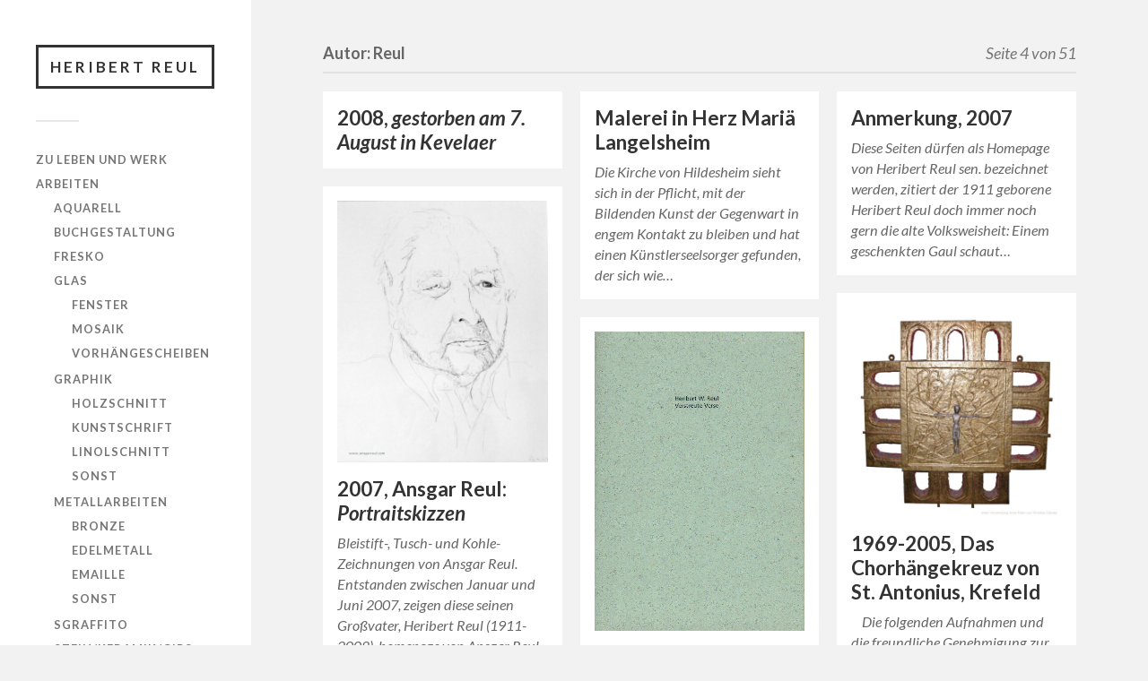

--- FILE ---
content_type: text/html; charset=UTF-8
request_url: http://www.heribert-reul.de/author/senior/page/4/
body_size: 56243
content:
<!DOCTYPE html>

<html class="no-js" lang="de">

	<head profile="http://gmpg.org/xfn/11">
		
		<meta http-equiv="Content-Type" content="text/html; charset=UTF-8" />
		<meta name="viewport" content="width=device-width, initial-scale=1.0, maximum-scale=1.0, user-scalable=no" >
		 
		<title>Reul &#8211; Seite 4 &#8211; Heribert Reul</title>
<meta name='robots' content='max-image-preview:large' />
<script>document.documentElement.className = document.documentElement.className.replace("no-js","js");</script>
<link rel="alternate" type="application/rss+xml" title="Heribert Reul &raquo; Feed" href="http://www.heribert-reul.de/feed/" />
<link rel="alternate" type="application/rss+xml" title="Heribert Reul &raquo; Kommentar-Feed" href="http://www.heribert-reul.de/comments/feed/" />
<link rel="alternate" type="application/rss+xml" title="Heribert Reul &raquo; Feed für Beiträge von Reul" href="http://www.heribert-reul.de/author/senior/feed/" />
<script type="text/javascript">
/* <![CDATA[ */
window._wpemojiSettings = {"baseUrl":"https:\/\/s.w.org\/images\/core\/emoji\/14.0.0\/72x72\/","ext":".png","svgUrl":"https:\/\/s.w.org\/images\/core\/emoji\/14.0.0\/svg\/","svgExt":".svg","source":{"concatemoji":"http:\/\/www.heribert-reul.de\/wp-includes\/js\/wp-emoji-release.min.js?ver=6.4.7"}};
/*! This file is auto-generated */
!function(i,n){var o,s,e;function c(e){try{var t={supportTests:e,timestamp:(new Date).valueOf()};sessionStorage.setItem(o,JSON.stringify(t))}catch(e){}}function p(e,t,n){e.clearRect(0,0,e.canvas.width,e.canvas.height),e.fillText(t,0,0);var t=new Uint32Array(e.getImageData(0,0,e.canvas.width,e.canvas.height).data),r=(e.clearRect(0,0,e.canvas.width,e.canvas.height),e.fillText(n,0,0),new Uint32Array(e.getImageData(0,0,e.canvas.width,e.canvas.height).data));return t.every(function(e,t){return e===r[t]})}function u(e,t,n){switch(t){case"flag":return n(e,"\ud83c\udff3\ufe0f\u200d\u26a7\ufe0f","\ud83c\udff3\ufe0f\u200b\u26a7\ufe0f")?!1:!n(e,"\ud83c\uddfa\ud83c\uddf3","\ud83c\uddfa\u200b\ud83c\uddf3")&&!n(e,"\ud83c\udff4\udb40\udc67\udb40\udc62\udb40\udc65\udb40\udc6e\udb40\udc67\udb40\udc7f","\ud83c\udff4\u200b\udb40\udc67\u200b\udb40\udc62\u200b\udb40\udc65\u200b\udb40\udc6e\u200b\udb40\udc67\u200b\udb40\udc7f");case"emoji":return!n(e,"\ud83e\udef1\ud83c\udffb\u200d\ud83e\udef2\ud83c\udfff","\ud83e\udef1\ud83c\udffb\u200b\ud83e\udef2\ud83c\udfff")}return!1}function f(e,t,n){var r="undefined"!=typeof WorkerGlobalScope&&self instanceof WorkerGlobalScope?new OffscreenCanvas(300,150):i.createElement("canvas"),a=r.getContext("2d",{willReadFrequently:!0}),o=(a.textBaseline="top",a.font="600 32px Arial",{});return e.forEach(function(e){o[e]=t(a,e,n)}),o}function t(e){var t=i.createElement("script");t.src=e,t.defer=!0,i.head.appendChild(t)}"undefined"!=typeof Promise&&(o="wpEmojiSettingsSupports",s=["flag","emoji"],n.supports={everything:!0,everythingExceptFlag:!0},e=new Promise(function(e){i.addEventListener("DOMContentLoaded",e,{once:!0})}),new Promise(function(t){var n=function(){try{var e=JSON.parse(sessionStorage.getItem(o));if("object"==typeof e&&"number"==typeof e.timestamp&&(new Date).valueOf()<e.timestamp+604800&&"object"==typeof e.supportTests)return e.supportTests}catch(e){}return null}();if(!n){if("undefined"!=typeof Worker&&"undefined"!=typeof OffscreenCanvas&&"undefined"!=typeof URL&&URL.createObjectURL&&"undefined"!=typeof Blob)try{var e="postMessage("+f.toString()+"("+[JSON.stringify(s),u.toString(),p.toString()].join(",")+"));",r=new Blob([e],{type:"text/javascript"}),a=new Worker(URL.createObjectURL(r),{name:"wpTestEmojiSupports"});return void(a.onmessage=function(e){c(n=e.data),a.terminate(),t(n)})}catch(e){}c(n=f(s,u,p))}t(n)}).then(function(e){for(var t in e)n.supports[t]=e[t],n.supports.everything=n.supports.everything&&n.supports[t],"flag"!==t&&(n.supports.everythingExceptFlag=n.supports.everythingExceptFlag&&n.supports[t]);n.supports.everythingExceptFlag=n.supports.everythingExceptFlag&&!n.supports.flag,n.DOMReady=!1,n.readyCallback=function(){n.DOMReady=!0}}).then(function(){return e}).then(function(){var e;n.supports.everything||(n.readyCallback(),(e=n.source||{}).concatemoji?t(e.concatemoji):e.wpemoji&&e.twemoji&&(t(e.twemoji),t(e.wpemoji)))}))}((window,document),window._wpemojiSettings);
/* ]]> */
</script>
<style id='wp-emoji-styles-inline-css' type='text/css'>

	img.wp-smiley, img.emoji {
		display: inline !important;
		border: none !important;
		box-shadow: none !important;
		height: 1em !important;
		width: 1em !important;
		margin: 0 0.07em !important;
		vertical-align: -0.1em !important;
		background: none !important;
		padding: 0 !important;
	}
</style>
<link rel='stylesheet' id='wp-block-library-css' href='http://www.heribert-reul.de/wp-includes/css/dist/block-library/style.min.css?ver=6.4.7' type='text/css' media='all' />
<style id='classic-theme-styles-inline-css' type='text/css'>
/*! This file is auto-generated */
.wp-block-button__link{color:#fff;background-color:#32373c;border-radius:9999px;box-shadow:none;text-decoration:none;padding:calc(.667em + 2px) calc(1.333em + 2px);font-size:1.125em}.wp-block-file__button{background:#32373c;color:#fff;text-decoration:none}
</style>
<style id='global-styles-inline-css' type='text/css'>
body{--wp--preset--color--black: #333;--wp--preset--color--cyan-bluish-gray: #abb8c3;--wp--preset--color--white: #fff;--wp--preset--color--pale-pink: #f78da7;--wp--preset--color--vivid-red: #cf2e2e;--wp--preset--color--luminous-vivid-orange: #ff6900;--wp--preset--color--luminous-vivid-amber: #fcb900;--wp--preset--color--light-green-cyan: #7bdcb5;--wp--preset--color--vivid-green-cyan: #00d084;--wp--preset--color--pale-cyan-blue: #8ed1fc;--wp--preset--color--vivid-cyan-blue: #0693e3;--wp--preset--color--vivid-purple: #9b51e0;--wp--preset--color--accent: #b1b168;--wp--preset--color--dark-gray: #444;--wp--preset--color--medium-gray: #666;--wp--preset--color--light-gray: #767676;--wp--preset--gradient--vivid-cyan-blue-to-vivid-purple: linear-gradient(135deg,rgba(6,147,227,1) 0%,rgb(155,81,224) 100%);--wp--preset--gradient--light-green-cyan-to-vivid-green-cyan: linear-gradient(135deg,rgb(122,220,180) 0%,rgb(0,208,130) 100%);--wp--preset--gradient--luminous-vivid-amber-to-luminous-vivid-orange: linear-gradient(135deg,rgba(252,185,0,1) 0%,rgba(255,105,0,1) 100%);--wp--preset--gradient--luminous-vivid-orange-to-vivid-red: linear-gradient(135deg,rgba(255,105,0,1) 0%,rgb(207,46,46) 100%);--wp--preset--gradient--very-light-gray-to-cyan-bluish-gray: linear-gradient(135deg,rgb(238,238,238) 0%,rgb(169,184,195) 100%);--wp--preset--gradient--cool-to-warm-spectrum: linear-gradient(135deg,rgb(74,234,220) 0%,rgb(151,120,209) 20%,rgb(207,42,186) 40%,rgb(238,44,130) 60%,rgb(251,105,98) 80%,rgb(254,248,76) 100%);--wp--preset--gradient--blush-light-purple: linear-gradient(135deg,rgb(255,206,236) 0%,rgb(152,150,240) 100%);--wp--preset--gradient--blush-bordeaux: linear-gradient(135deg,rgb(254,205,165) 0%,rgb(254,45,45) 50%,rgb(107,0,62) 100%);--wp--preset--gradient--luminous-dusk: linear-gradient(135deg,rgb(255,203,112) 0%,rgb(199,81,192) 50%,rgb(65,88,208) 100%);--wp--preset--gradient--pale-ocean: linear-gradient(135deg,rgb(255,245,203) 0%,rgb(182,227,212) 50%,rgb(51,167,181) 100%);--wp--preset--gradient--electric-grass: linear-gradient(135deg,rgb(202,248,128) 0%,rgb(113,206,126) 100%);--wp--preset--gradient--midnight: linear-gradient(135deg,rgb(2,3,129) 0%,rgb(40,116,252) 100%);--wp--preset--font-size--small: 16px;--wp--preset--font-size--medium: 20px;--wp--preset--font-size--large: 24px;--wp--preset--font-size--x-large: 42px;--wp--preset--font-size--normal: 18px;--wp--preset--font-size--larger: 27px;--wp--preset--spacing--20: 0.44rem;--wp--preset--spacing--30: 0.67rem;--wp--preset--spacing--40: 1rem;--wp--preset--spacing--50: 1.5rem;--wp--preset--spacing--60: 2.25rem;--wp--preset--spacing--70: 3.38rem;--wp--preset--spacing--80: 5.06rem;--wp--preset--shadow--natural: 6px 6px 9px rgba(0, 0, 0, 0.2);--wp--preset--shadow--deep: 12px 12px 50px rgba(0, 0, 0, 0.4);--wp--preset--shadow--sharp: 6px 6px 0px rgba(0, 0, 0, 0.2);--wp--preset--shadow--outlined: 6px 6px 0px -3px rgba(255, 255, 255, 1), 6px 6px rgba(0, 0, 0, 1);--wp--preset--shadow--crisp: 6px 6px 0px rgba(0, 0, 0, 1);}:where(.is-layout-flex){gap: 0.5em;}:where(.is-layout-grid){gap: 0.5em;}body .is-layout-flow > .alignleft{float: left;margin-inline-start: 0;margin-inline-end: 2em;}body .is-layout-flow > .alignright{float: right;margin-inline-start: 2em;margin-inline-end: 0;}body .is-layout-flow > .aligncenter{margin-left: auto !important;margin-right: auto !important;}body .is-layout-constrained > .alignleft{float: left;margin-inline-start: 0;margin-inline-end: 2em;}body .is-layout-constrained > .alignright{float: right;margin-inline-start: 2em;margin-inline-end: 0;}body .is-layout-constrained > .aligncenter{margin-left: auto !important;margin-right: auto !important;}body .is-layout-constrained > :where(:not(.alignleft):not(.alignright):not(.alignfull)){max-width: var(--wp--style--global--content-size);margin-left: auto !important;margin-right: auto !important;}body .is-layout-constrained > .alignwide{max-width: var(--wp--style--global--wide-size);}body .is-layout-flex{display: flex;}body .is-layout-flex{flex-wrap: wrap;align-items: center;}body .is-layout-flex > *{margin: 0;}body .is-layout-grid{display: grid;}body .is-layout-grid > *{margin: 0;}:where(.wp-block-columns.is-layout-flex){gap: 2em;}:where(.wp-block-columns.is-layout-grid){gap: 2em;}:where(.wp-block-post-template.is-layout-flex){gap: 1.25em;}:where(.wp-block-post-template.is-layout-grid){gap: 1.25em;}.has-black-color{color: var(--wp--preset--color--black) !important;}.has-cyan-bluish-gray-color{color: var(--wp--preset--color--cyan-bluish-gray) !important;}.has-white-color{color: var(--wp--preset--color--white) !important;}.has-pale-pink-color{color: var(--wp--preset--color--pale-pink) !important;}.has-vivid-red-color{color: var(--wp--preset--color--vivid-red) !important;}.has-luminous-vivid-orange-color{color: var(--wp--preset--color--luminous-vivid-orange) !important;}.has-luminous-vivid-amber-color{color: var(--wp--preset--color--luminous-vivid-amber) !important;}.has-light-green-cyan-color{color: var(--wp--preset--color--light-green-cyan) !important;}.has-vivid-green-cyan-color{color: var(--wp--preset--color--vivid-green-cyan) !important;}.has-pale-cyan-blue-color{color: var(--wp--preset--color--pale-cyan-blue) !important;}.has-vivid-cyan-blue-color{color: var(--wp--preset--color--vivid-cyan-blue) !important;}.has-vivid-purple-color{color: var(--wp--preset--color--vivid-purple) !important;}.has-black-background-color{background-color: var(--wp--preset--color--black) !important;}.has-cyan-bluish-gray-background-color{background-color: var(--wp--preset--color--cyan-bluish-gray) !important;}.has-white-background-color{background-color: var(--wp--preset--color--white) !important;}.has-pale-pink-background-color{background-color: var(--wp--preset--color--pale-pink) !important;}.has-vivid-red-background-color{background-color: var(--wp--preset--color--vivid-red) !important;}.has-luminous-vivid-orange-background-color{background-color: var(--wp--preset--color--luminous-vivid-orange) !important;}.has-luminous-vivid-amber-background-color{background-color: var(--wp--preset--color--luminous-vivid-amber) !important;}.has-light-green-cyan-background-color{background-color: var(--wp--preset--color--light-green-cyan) !important;}.has-vivid-green-cyan-background-color{background-color: var(--wp--preset--color--vivid-green-cyan) !important;}.has-pale-cyan-blue-background-color{background-color: var(--wp--preset--color--pale-cyan-blue) !important;}.has-vivid-cyan-blue-background-color{background-color: var(--wp--preset--color--vivid-cyan-blue) !important;}.has-vivid-purple-background-color{background-color: var(--wp--preset--color--vivid-purple) !important;}.has-black-border-color{border-color: var(--wp--preset--color--black) !important;}.has-cyan-bluish-gray-border-color{border-color: var(--wp--preset--color--cyan-bluish-gray) !important;}.has-white-border-color{border-color: var(--wp--preset--color--white) !important;}.has-pale-pink-border-color{border-color: var(--wp--preset--color--pale-pink) !important;}.has-vivid-red-border-color{border-color: var(--wp--preset--color--vivid-red) !important;}.has-luminous-vivid-orange-border-color{border-color: var(--wp--preset--color--luminous-vivid-orange) !important;}.has-luminous-vivid-amber-border-color{border-color: var(--wp--preset--color--luminous-vivid-amber) !important;}.has-light-green-cyan-border-color{border-color: var(--wp--preset--color--light-green-cyan) !important;}.has-vivid-green-cyan-border-color{border-color: var(--wp--preset--color--vivid-green-cyan) !important;}.has-pale-cyan-blue-border-color{border-color: var(--wp--preset--color--pale-cyan-blue) !important;}.has-vivid-cyan-blue-border-color{border-color: var(--wp--preset--color--vivid-cyan-blue) !important;}.has-vivid-purple-border-color{border-color: var(--wp--preset--color--vivid-purple) !important;}.has-vivid-cyan-blue-to-vivid-purple-gradient-background{background: var(--wp--preset--gradient--vivid-cyan-blue-to-vivid-purple) !important;}.has-light-green-cyan-to-vivid-green-cyan-gradient-background{background: var(--wp--preset--gradient--light-green-cyan-to-vivid-green-cyan) !important;}.has-luminous-vivid-amber-to-luminous-vivid-orange-gradient-background{background: var(--wp--preset--gradient--luminous-vivid-amber-to-luminous-vivid-orange) !important;}.has-luminous-vivid-orange-to-vivid-red-gradient-background{background: var(--wp--preset--gradient--luminous-vivid-orange-to-vivid-red) !important;}.has-very-light-gray-to-cyan-bluish-gray-gradient-background{background: var(--wp--preset--gradient--very-light-gray-to-cyan-bluish-gray) !important;}.has-cool-to-warm-spectrum-gradient-background{background: var(--wp--preset--gradient--cool-to-warm-spectrum) !important;}.has-blush-light-purple-gradient-background{background: var(--wp--preset--gradient--blush-light-purple) !important;}.has-blush-bordeaux-gradient-background{background: var(--wp--preset--gradient--blush-bordeaux) !important;}.has-luminous-dusk-gradient-background{background: var(--wp--preset--gradient--luminous-dusk) !important;}.has-pale-ocean-gradient-background{background: var(--wp--preset--gradient--pale-ocean) !important;}.has-electric-grass-gradient-background{background: var(--wp--preset--gradient--electric-grass) !important;}.has-midnight-gradient-background{background: var(--wp--preset--gradient--midnight) !important;}.has-small-font-size{font-size: var(--wp--preset--font-size--small) !important;}.has-medium-font-size{font-size: var(--wp--preset--font-size--medium) !important;}.has-large-font-size{font-size: var(--wp--preset--font-size--large) !important;}.has-x-large-font-size{font-size: var(--wp--preset--font-size--x-large) !important;}
.wp-block-navigation a:where(:not(.wp-element-button)){color: inherit;}
:where(.wp-block-post-template.is-layout-flex){gap: 1.25em;}:where(.wp-block-post-template.is-layout-grid){gap: 1.25em;}
:where(.wp-block-columns.is-layout-flex){gap: 2em;}:where(.wp-block-columns.is-layout-grid){gap: 2em;}
.wp-block-pullquote{font-size: 1.5em;line-height: 1.6;}
</style>
<link rel='stylesheet' id='colorbox-css' href='http://www.heribert-reul.de/wp-content/plugins/boxers-and-swipers/colorbox/colorbox.css?ver=1.4.37' type='text/css' media='all' />
<link rel='stylesheet' id='fukasawa_googleFonts-css' href='//fonts.googleapis.com/css?family=Lato%3A400%2C400italic%2C700%2C700italic&#038;ver=6.4.7' type='text/css' media='all' />
<link rel='stylesheet' id='fukasawa_genericons-css' href='http://www.heribert-reul.de/wp-content/themes/fukasawa-child/assets/fonts/genericons/genericons.css?ver=6.4.7' type='text/css' media='all' />
<link rel='stylesheet' id='fukasawa_style-css' href='http://www.heribert-reul.de/wp-content/themes/fukasawa-child/style.css' type='text/css' media='all' />
<script type="text/javascript" src="http://www.heribert-reul.de/wp-includes/js/jquery/jquery.min.js?ver=3.7.1" id="jquery-core-js"></script>
<script type="text/javascript" src="http://www.heribert-reul.de/wp-includes/js/jquery/jquery-migrate.min.js?ver=3.4.1" id="jquery-migrate-js"></script>
<script type="text/javascript" src="http://www.heribert-reul.de/wp-content/plugins/boxers-and-swipers/colorbox/jquery.colorbox-min.js?ver=1.4.37" id="colorbox-js"></script>
<script type="text/javascript" id="colorbox-jquery-js-extra">
/* <![CDATA[ */
var colorbox_settings = {"rel":"boxersandswipers","transition":"elastic","speed":"350","title":"...","scalePhotos":"true","scrolling":"true","opacity":"0.85","open":null,"returnFocus":"true","trapFocus":"true","fastIframe":"true","preloading":"true","overlayClose":"true","escKey":"true","arrowKey":"true","loop":"true","fadeOut":"300","closeButton":"true","current":"image {current} of {total}","previous":"previous","next":"next","close":"close","width":null,"height":null,"innerWidth":null,"innerHeight":null,"initialWidth":"300","initialHeight":"100","maxWidth":"98%","maxHeight":"98%","slideshow":"true","slideshowSpeed":"5200","slideshowAuto":null,"slideshowStart":"start slideshow","slideshowStop":"stop slideshow","fixed":null,"top":null,"bottom":null,"left":null,"right":null,"reposition":"true","retinaImage":null,"infinitescroll":""};
/* ]]> */
</script>
<script type="text/javascript" src="http://www.heribert-reul.de/wp-content/plugins/boxers-and-swipers/js/jquery.boxersandswipers.colorbox.js?ver=1.00" id="colorbox-jquery-js"></script>
<script type="text/javascript" src="http://www.heribert-reul.de/wp-content/themes/fukasawa-child/assets/js/flexslider.js?ver=1" id="fukasawa_flexslider-js"></script>
<link rel="https://api.w.org/" href="http://www.heribert-reul.de/wp-json/" /><link rel="alternate" type="application/json" href="http://www.heribert-reul.de/wp-json/wp/v2/users/1" /><link rel="EditURI" type="application/rsd+xml" title="RSD" href="http://www.heribert-reul.de/xmlrpc.php?rsd" />
<meta name="generator" content="WordPress 6.4.7" />
<!-- Customizer CSS --><style type="text/css">body a { color:#b1b168; }.main-menu .current-menu-item:before { color:#b1b168; }.main-menu .current_page_item:before { color:#b1b168; }.widget-content .textwidget a:hover { color:#b1b168; }.widget_fukasawa_recent_posts a:hover .title { color:#b1b168; }.widget_fukasawa_recent_comments a:hover .title { color:#b1b168; }.widget_archive li a:hover { color:#b1b168; }.widget_categories li a:hover { color:#b1b168; }.widget_meta li a:hover { color:#b1b168; }.widget_nav_menu li a:hover { color:#b1b168; }.widget_rss .widget-content ul a.rsswidget:hover { color:#b1b168; }#wp-calendar thead { color:#b1b168; }.widget_tag_cloud a:hover { background:#b1b168; }.search-button:hover .genericon { color:#b1b168; }.flex-direction-nav a:hover { background-color:#b1b168; }a.post-quote:hover { background:#b1b168; }.posts .post-title a:hover { color:#b1b168; }.post-content blockquote:before { color:#b1b168; }.post-content fieldset legend { background:#b1b168; }.post-content input[type="submit"]:hover { background:#b1b168; }.post-content input[type="button"]:hover { background:#b1b168; }.post-content input[type="reset"]:hover { background:#b1b168; }.post-content .has-accent-color { color:#b1b168; }.post-content .has-accent-background-color { background-color:#b1b168; }.page-links a:hover { background:#b1b168; }.comments .pingbacks li a:hover { color:#b1b168; }.comment-header h4 a:hover { color:#b1b168; }.bypostauthor.commet .comment-header:before { background:#b1b168; }.form-submit #submit:hover { background-color:#b1b168; }.nav-toggle.active { background-color:#b1b168; }.mobile-menu .current-menu-item:before { color:#b1b168; }.mobile-menu .current_page_item:before { color:#b1b168; }body#tinymce.wp-editor a { color:#b1b168; }body#tinymce.wp-editor a:hover { color:#b1b168; }body#tinymce.wp-editor fieldset legend { background:#b1b168; }body#tinymce.wp-editor blockquote:before { color:#b1b168; }</style><!--/Customizer CSS--><link rel="icon" href="http://www.heribert-reul.de/wp-content/uploads/2021/11/cropped-Logo_HR-32x32.png" sizes="32x32" />
<link rel="icon" href="http://www.heribert-reul.de/wp-content/uploads/2021/11/cropped-Logo_HR-192x192.png" sizes="192x192" />
<link rel="apple-touch-icon" href="http://www.heribert-reul.de/wp-content/uploads/2021/11/cropped-Logo_HR-180x180.png" />
<meta name="msapplication-TileImage" content="http://www.heribert-reul.de/wp-content/uploads/2021/11/cropped-Logo_HR-270x270.png" />
		<style type="text/css" id="wp-custom-css">
			.post-inner {
    padding-top: 6%;
}
.post-meta-bottom .post-date {
    display: none;
}		</style>
			
	</head>
	
	<body class="archive paged author author-senior author-1 paged-4 author-paged-4 wp-is-not-mobile">

		
		<a class="skip-link button" href="#site-content">Zum Inhalt springen</a>
	
		<div class="mobile-navigation">
	
			<ul class="mobile-menu">
						
				<li id="menu-item-3250" class="menu-item menu-item-type-custom menu-item-object-custom menu-item-3250"><a href="http://www.heribert-reul.de/category/zu-leben-und-werk/page/1/">Zu Leben und Werk</a></li>
<li id="menu-item-585" class="menu-item menu-item-type-taxonomy menu-item-object-category menu-item-has-children menu-item-585"><a href="http://www.heribert-reul.de/category/arbeiten/">Arbeiten</a>
<ul class="sub-menu">
	<li id="menu-item-587" class="menu-item menu-item-type-taxonomy menu-item-object-category menu-item-587"><a href="http://www.heribert-reul.de/category/arbeiten/aquarell/">Aquarell</a></li>
	<li id="menu-item-588" class="menu-item menu-item-type-taxonomy menu-item-object-category menu-item-588"><a href="http://www.heribert-reul.de/category/arbeiten/buchgestaltung/">Buchgestaltung</a></li>
	<li id="menu-item-590" class="menu-item menu-item-type-taxonomy menu-item-object-category menu-item-590"><a href="http://www.heribert-reul.de/category/arbeiten/fresko/">Fresko</a></li>
	<li id="menu-item-591" class="menu-item menu-item-type-taxonomy menu-item-object-category menu-item-has-children menu-item-591"><a href="http://www.heribert-reul.de/category/arbeiten/glas/">Glas</a>
	<ul class="sub-menu">
		<li id="menu-item-592" class="menu-item menu-item-type-taxonomy menu-item-object-category menu-item-592"><a href="http://www.heribert-reul.de/category/arbeiten/glas/fenster/">Fenster</a></li>
		<li id="menu-item-593" class="menu-item menu-item-type-taxonomy menu-item-object-category menu-item-593"><a href="http://www.heribert-reul.de/category/arbeiten/glas/mosaik/">Mosaik</a></li>
		<li id="menu-item-711" class="menu-item menu-item-type-taxonomy menu-item-object-category menu-item-711"><a href="http://www.heribert-reul.de/category/arbeiten/glas/vorhaengescheiben/">Vorhängescheiben</a></li>
	</ul>
</li>
	<li id="menu-item-594" class="menu-item menu-item-type-taxonomy menu-item-object-category menu-item-has-children menu-item-594"><a href="http://www.heribert-reul.de/category/arbeiten/graphik/">Graphik</a>
	<ul class="sub-menu">
		<li id="menu-item-595" class="menu-item menu-item-type-taxonomy menu-item-object-category menu-item-595"><a href="http://www.heribert-reul.de/category/arbeiten/graphik/holzschnitt/">Holzschnitt</a></li>
		<li id="menu-item-596" class="menu-item menu-item-type-taxonomy menu-item-object-category menu-item-596"><a href="http://www.heribert-reul.de/category/arbeiten/graphik/kunstschrift/">Kunstschrift</a></li>
		<li id="menu-item-710" class="menu-item menu-item-type-taxonomy menu-item-object-category menu-item-710"><a href="http://www.heribert-reul.de/category/arbeiten/graphik/linolschnitt/">Linolschnitt</a></li>
		<li id="menu-item-3507" class="menu-item menu-item-type-custom menu-item-object-custom menu-item-3507"><a href="http://www.heribert-reul.de/tag/graphik-sonst/">Sonst</a></li>
	</ul>
</li>
	<li id="menu-item-598" class="menu-item menu-item-type-taxonomy menu-item-object-category menu-item-has-children menu-item-598"><a href="http://www.heribert-reul.de/category/arbeiten/metallarbeiten/">Metallarbeiten</a>
	<ul class="sub-menu">
		<li id="menu-item-599" class="menu-item menu-item-type-taxonomy menu-item-object-category menu-item-599"><a href="http://www.heribert-reul.de/category/arbeiten/metallarbeiten/bronze/">Bronze</a></li>
		<li id="menu-item-600" class="menu-item menu-item-type-taxonomy menu-item-object-category menu-item-600"><a href="http://www.heribert-reul.de/category/arbeiten/metallarbeiten/edelmetall/">Edelmetall</a></li>
		<li id="menu-item-601" class="menu-item menu-item-type-taxonomy menu-item-object-category menu-item-601"><a href="http://www.heribert-reul.de/category/arbeiten/metallarbeiten/emaille/">Emaille</a></li>
		<li id="menu-item-2963" class="menu-item menu-item-type-custom menu-item-object-custom menu-item-2963"><a href="http://www.heribert-reul.de/tag/metall-sonst/">Sonst</a></li>
	</ul>
</li>
	<li id="menu-item-602" class="menu-item menu-item-type-taxonomy menu-item-object-category menu-item-602"><a href="http://www.heribert-reul.de/category/arbeiten/sgraffito/">Sgraffito</a></li>
	<li id="menu-item-603" class="menu-item menu-item-type-taxonomy menu-item-object-category menu-item-603"><a href="http://www.heribert-reul.de/category/arbeiten/stein-keramik-gips/">Stein/Keramik/Gips</a></li>
	<li id="menu-item-604" class="menu-item menu-item-type-taxonomy menu-item-object-category menu-item-604"><a href="http://www.heribert-reul.de/category/arbeiten/textil/">Textil</a></li>
	<li id="menu-item-605" class="menu-item menu-item-type-taxonomy menu-item-object-category menu-item-605"><a href="http://www.heribert-reul.de/category/arbeiten/zeichnung/">Zeichnung</a></li>
</ul>
</li>
<li id="menu-item-3491" class="menu-item menu-item-type-custom menu-item-object-custom menu-item-3491"><a href="http://www.heribert-reul.de/category/presse/page/4/">Presse</a></li>
<li id="menu-item-485" class="menu-item menu-item-type-taxonomy menu-item-object-category menu-item-485"><a href="http://www.heribert-reul.de/category/forschung/">Forschung</a></li>
<li id="menu-item-1990" class="menu-item menu-item-type-taxonomy menu-item-object-category menu-item-has-children menu-item-1990"><a href="http://www.heribert-reul.de/category/ungeklaert/">Ungeklärt</a>
<ul class="sub-menu">
	<li id="menu-item-973" class="menu-item menu-item-type-taxonomy menu-item-object-category menu-item-973"><a href="http://www.heribert-reul.de/category/ungeklaert/undatiert/">Undatiert</a></li>
</ul>
</li>
<li id="menu-item-2588" class="menu-item menu-item-type-post_type menu-item-object-page menu-item-2588"><a href="http://www.heribert-reul.de/suche/">Suche</a></li>
<li id="menu-item-607" class="menu-item menu-item-type-custom menu-item-object-custom menu-item-607"><a href="http://altehomepage.heribert-reul.de/">Zur alten homepage (2001)</a></li>
<li id="menu-item-666" class="menu-item menu-item-type-post_type menu-item-object-page menu-item-666"><a href="http://www.heribert-reul.de/impressum/">Impressum</a></li>
				
			 </ul>
		 
		</div><!-- .mobile-navigation -->
	
		<div class="sidebar">
		
					
				<div class="blog-title">
					<a href="http://www.heribert-reul.de" rel="home">Heribert Reul</a>
				</div>
				
						
			<button type="button" class="nav-toggle">
			
				<div class="bars">
					<div class="bar"></div>
					<div class="bar"></div>
					<div class="bar"></div>
				</div>
				
				<p>
					<span class="menu">Menü</span>
					<span class="close">Schließen</span>
				</p>
			
			</button>
			
			<ul class="main-menu">
				<li id="menu-item-3250" class="menu-item menu-item-type-custom menu-item-object-custom menu-item-3250"><a href="http://www.heribert-reul.de/category/zu-leben-und-werk/page/1/">Zu Leben und Werk</a></li>
<li id="menu-item-585" class="menu-item menu-item-type-taxonomy menu-item-object-category menu-item-has-children menu-item-585"><a href="http://www.heribert-reul.de/category/arbeiten/">Arbeiten</a>
<ul class="sub-menu">
	<li id="menu-item-587" class="menu-item menu-item-type-taxonomy menu-item-object-category menu-item-587"><a href="http://www.heribert-reul.de/category/arbeiten/aquarell/">Aquarell</a></li>
	<li id="menu-item-588" class="menu-item menu-item-type-taxonomy menu-item-object-category menu-item-588"><a href="http://www.heribert-reul.de/category/arbeiten/buchgestaltung/">Buchgestaltung</a></li>
	<li id="menu-item-590" class="menu-item menu-item-type-taxonomy menu-item-object-category menu-item-590"><a href="http://www.heribert-reul.de/category/arbeiten/fresko/">Fresko</a></li>
	<li id="menu-item-591" class="menu-item menu-item-type-taxonomy menu-item-object-category menu-item-has-children menu-item-591"><a href="http://www.heribert-reul.de/category/arbeiten/glas/">Glas</a>
	<ul class="sub-menu">
		<li id="menu-item-592" class="menu-item menu-item-type-taxonomy menu-item-object-category menu-item-592"><a href="http://www.heribert-reul.de/category/arbeiten/glas/fenster/">Fenster</a></li>
		<li id="menu-item-593" class="menu-item menu-item-type-taxonomy menu-item-object-category menu-item-593"><a href="http://www.heribert-reul.de/category/arbeiten/glas/mosaik/">Mosaik</a></li>
		<li id="menu-item-711" class="menu-item menu-item-type-taxonomy menu-item-object-category menu-item-711"><a href="http://www.heribert-reul.de/category/arbeiten/glas/vorhaengescheiben/">Vorhängescheiben</a></li>
	</ul>
</li>
	<li id="menu-item-594" class="menu-item menu-item-type-taxonomy menu-item-object-category menu-item-has-children menu-item-594"><a href="http://www.heribert-reul.de/category/arbeiten/graphik/">Graphik</a>
	<ul class="sub-menu">
		<li id="menu-item-595" class="menu-item menu-item-type-taxonomy menu-item-object-category menu-item-595"><a href="http://www.heribert-reul.de/category/arbeiten/graphik/holzschnitt/">Holzschnitt</a></li>
		<li id="menu-item-596" class="menu-item menu-item-type-taxonomy menu-item-object-category menu-item-596"><a href="http://www.heribert-reul.de/category/arbeiten/graphik/kunstschrift/">Kunstschrift</a></li>
		<li id="menu-item-710" class="menu-item menu-item-type-taxonomy menu-item-object-category menu-item-710"><a href="http://www.heribert-reul.de/category/arbeiten/graphik/linolschnitt/">Linolschnitt</a></li>
		<li id="menu-item-3507" class="menu-item menu-item-type-custom menu-item-object-custom menu-item-3507"><a href="http://www.heribert-reul.de/tag/graphik-sonst/">Sonst</a></li>
	</ul>
</li>
	<li id="menu-item-598" class="menu-item menu-item-type-taxonomy menu-item-object-category menu-item-has-children menu-item-598"><a href="http://www.heribert-reul.de/category/arbeiten/metallarbeiten/">Metallarbeiten</a>
	<ul class="sub-menu">
		<li id="menu-item-599" class="menu-item menu-item-type-taxonomy menu-item-object-category menu-item-599"><a href="http://www.heribert-reul.de/category/arbeiten/metallarbeiten/bronze/">Bronze</a></li>
		<li id="menu-item-600" class="menu-item menu-item-type-taxonomy menu-item-object-category menu-item-600"><a href="http://www.heribert-reul.de/category/arbeiten/metallarbeiten/edelmetall/">Edelmetall</a></li>
		<li id="menu-item-601" class="menu-item menu-item-type-taxonomy menu-item-object-category menu-item-601"><a href="http://www.heribert-reul.de/category/arbeiten/metallarbeiten/emaille/">Emaille</a></li>
		<li id="menu-item-2963" class="menu-item menu-item-type-custom menu-item-object-custom menu-item-2963"><a href="http://www.heribert-reul.de/tag/metall-sonst/">Sonst</a></li>
	</ul>
</li>
	<li id="menu-item-602" class="menu-item menu-item-type-taxonomy menu-item-object-category menu-item-602"><a href="http://www.heribert-reul.de/category/arbeiten/sgraffito/">Sgraffito</a></li>
	<li id="menu-item-603" class="menu-item menu-item-type-taxonomy menu-item-object-category menu-item-603"><a href="http://www.heribert-reul.de/category/arbeiten/stein-keramik-gips/">Stein/Keramik/Gips</a></li>
	<li id="menu-item-604" class="menu-item menu-item-type-taxonomy menu-item-object-category menu-item-604"><a href="http://www.heribert-reul.de/category/arbeiten/textil/">Textil</a></li>
	<li id="menu-item-605" class="menu-item menu-item-type-taxonomy menu-item-object-category menu-item-605"><a href="http://www.heribert-reul.de/category/arbeiten/zeichnung/">Zeichnung</a></li>
</ul>
</li>
<li id="menu-item-3491" class="menu-item menu-item-type-custom menu-item-object-custom menu-item-3491"><a href="http://www.heribert-reul.de/category/presse/page/4/">Presse</a></li>
<li id="menu-item-485" class="menu-item menu-item-type-taxonomy menu-item-object-category menu-item-485"><a href="http://www.heribert-reul.de/category/forschung/">Forschung</a></li>
<li id="menu-item-1990" class="menu-item menu-item-type-taxonomy menu-item-object-category menu-item-has-children menu-item-1990"><a href="http://www.heribert-reul.de/category/ungeklaert/">Ungeklärt</a>
<ul class="sub-menu">
	<li id="menu-item-973" class="menu-item menu-item-type-taxonomy menu-item-object-category menu-item-973"><a href="http://www.heribert-reul.de/category/ungeklaert/undatiert/">Undatiert</a></li>
</ul>
</li>
<li id="menu-item-2588" class="menu-item menu-item-type-post_type menu-item-object-page menu-item-2588"><a href="http://www.heribert-reul.de/suche/">Suche</a></li>
<li id="menu-item-607" class="menu-item menu-item-type-custom menu-item-object-custom menu-item-607"><a href="http://altehomepage.heribert-reul.de/">Zur alten homepage (2001)</a></li>
<li id="menu-item-666" class="menu-item menu-item-type-post_type menu-item-object-page menu-item-666"><a href="http://www.heribert-reul.de/impressum/">Impressum</a></li>
			</ul><!-- .main-menu -->

							<div class="widgets">
					<div id="search-2" class="widget widget_search"><div class="widget-content clear"><form role="search" method="get" id="searchform" class="searchform" action="http://www.heribert-reul.de/">
				<div>
					<label class="screen-reader-text" for="s">Suche nach:</label>
					<input type="text" value="" name="s" id="s" />
					<input type="submit" id="searchsubmit" value="Suchen" />
				</div>
			</form></div></div><div id="tag_cloud-3" class="widget widget_tag_cloud"><div class="widget-content clear"><h3 class="widget-title">Schlagwörter</h3><div class="tagcloud"><a href="http://www.heribert-reul.de/tag/andachtsbilder/" class="tag-cloud-link tag-link-79 tag-link-position-1" style="font-size: 10.588235294118pt;" aria-label="Andachtsbilder (9 Einträge)">Andachtsbilder</a>
<a href="http://www.heribert-reul.de/tag/batiken/" class="tag-cloud-link tag-link-108 tag-link-position-2" style="font-size: 8.8235294117647pt;" aria-label="Batiken (6 Einträge)">Batiken</a>
<a href="http://www.heribert-reul.de/tag/behaenge/" class="tag-cloud-link tag-link-105 tag-link-position-3" style="font-size: 14.352941176471pt;" aria-label="Behänge (20 Einträge)">Behänge</a>
<a href="http://www.heribert-reul.de/tag/bleistift/" class="tag-cloud-link tag-link-109 tag-link-position-4" style="font-size: 16.588235294118pt;" aria-label="Bleistift (31 Einträge)">Bleistift</a>
<a href="http://www.heribert-reul.de/tag/feder/" class="tag-cloud-link tag-link-110 tag-link-position-5" style="font-size: 19.294117647059pt;" aria-label="Feder (54 Einträge)">Feder</a>
<a href="http://www.heribert-reul.de/tag/fettkreide/" class="tag-cloud-link tag-link-114 tag-link-position-6" style="font-size: 11.058823529412pt;" aria-label="Fettkreide (10 Einträge)">Fettkreide</a>
<a href="http://www.heribert-reul.de/tag/franz-schroeer/" class="tag-cloud-link tag-link-63 tag-link-position-7" style="font-size: 13.882352941176pt;" aria-label="Franz Schröer (18 Einträge)">Franz Schröer</a>
<a href="http://www.heribert-reul.de/tag/grabmale/" class="tag-cloud-link tag-link-100 tag-link-position-8" style="font-size: 13.882352941176pt;" aria-label="Grabmale (18 Einträge)">Grabmale</a>
<a href="http://www.heribert-reul.de/tag/graphik-sonst/" class="tag-cloud-link tag-link-116 tag-link-position-9" style="font-size: 12.941176470588pt;" aria-label="Graphik sonst (15 Einträge)">Graphik sonst</a>
<a href="http://www.heribert-reul.de/tag/guenther-reul/" class="tag-cloud-link tag-link-80 tag-link-position-10" style="font-size: 10pt;" aria-label="Günther Reul (8 Einträge)">Günther Reul</a>
<a href="http://www.heribert-reul.de/tag/handeinbaende/" class="tag-cloud-link tag-link-118 tag-link-position-11" style="font-size: 9.4117647058824pt;" aria-label="Handeinbände (7 Einträge)">Handeinbände</a>
<a href="http://www.heribert-reul.de/tag/heinrich-maria-janssen/" class="tag-cloud-link tag-link-68 tag-link-position-12" style="font-size: 11.882352941176pt;" aria-label="Heinrich Maria Janssen (12 Einträge)">Heinrich Maria Janssen</a>
<a href="http://www.heribert-reul.de/tag/heinrich-moenks/" class="tag-cloud-link tag-link-82 tag-link-position-13" style="font-size: 8.8235294117647pt;" aria-label="Heinrich Mönks (6 Einträge)">Heinrich Mönks</a>
<a href="http://www.heribert-reul.de/tag/illustrationen/" class="tag-cloud-link tag-link-74 tag-link-position-14" style="font-size: 9.4117647058824pt;" aria-label="Illustrationen (7 Einträge)">Illustrationen</a>
<a href="http://www.heribert-reul.de/tag/inden-pier/" class="tag-cloud-link tag-link-78 tag-link-position-15" style="font-size: 13.882352941176pt;" aria-label="Inden-Pier (18 Einträge)">Inden-Pier</a>
<a href="http://www.heribert-reul.de/tag/inden-schophoven/" class="tag-cloud-link tag-link-117 tag-link-position-16" style="font-size: 10pt;" aria-label="Inden-Schophoven (8 Einträge)">Inden-Schophoven</a>
<a href="http://www.heribert-reul.de/tag/jansen-winkeln/" class="tag-cloud-link tag-link-55 tag-link-position-17" style="font-size: 13.647058823529pt;" aria-label="Jansen-Winkeln (17 Einträge)">Jansen-Winkeln</a>
<a href="http://www.heribert-reul.de/tag/johannes-thoenissen/" class="tag-cloud-link tag-link-45 tag-link-position-18" style="font-size: 14.823529411765pt;" aria-label="Johannes Thönißen (22 Einträge)">Johannes Thönißen</a>
<a href="http://www.heribert-reul.de/tag/kaseln/" class="tag-cloud-link tag-link-101 tag-link-position-19" style="font-size: 15.294117647059pt;" aria-label="Kaseln (24 Einträge)">Kaseln</a>
<a href="http://www.heribert-reul.de/tag/kevelaer/" class="tag-cloud-link tag-link-97 tag-link-position-20" style="font-size: 17.176470588235pt;" aria-label="Kevelaer (35 Einträge)">Kevelaer</a>
<a href="http://www.heribert-reul.de/tag/kohle-kreide/" class="tag-cloud-link tag-link-113 tag-link-position-21" style="font-size: 16pt;" aria-label="Kohle Kreide (28 Einträge)">Kohle Kreide</a>
<a href="http://www.heribert-reul.de/tag/kreuze/" class="tag-cloud-link tag-link-93 tag-link-position-22" style="font-size: 14.117647058824pt;" aria-label="Kreuze (19 Einträge)">Kreuze</a>
<a href="http://www.heribert-reul.de/tag/kreuzweg/" class="tag-cloud-link tag-link-125 tag-link-position-23" style="font-size: 9.4117647058824pt;" aria-label="Kreuzweg (7 Einträge)">Kreuzweg</a>
<a href="http://www.heribert-reul.de/tag/liturgisches-geraet/" class="tag-cloud-link tag-link-92 tag-link-position-24" style="font-size: 14.823529411765pt;" aria-label="Liturgisches Gerät (22 Einträge)">Liturgisches Gerät</a>
<a href="http://www.heribert-reul.de/tag/liturgisches-gewand/" class="tag-cloud-link tag-link-103 tag-link-position-25" style="font-size: 16.705882352941pt;" aria-label="Liturgisches Gewand (32 Einträge)">Liturgisches Gewand</a>
<a href="http://www.heribert-reul.de/tag/matthias-hahn/" class="tag-cloud-link tag-link-57 tag-link-position-26" style="font-size: 10.588235294118pt;" aria-label="Matthias Hahn (9 Einträge)">Matthias Hahn</a>
<a href="http://www.heribert-reul.de/tag/metall-sonst/" class="tag-cloud-link tag-link-96 tag-link-position-27" style="font-size: 11.058823529412pt;" aria-label="Metall sonst (10 Einträge)">Metall sonst</a>
<a href="http://www.heribert-reul.de/tag/messkelche/" class="tag-cloud-link tag-link-94 tag-link-position-28" style="font-size: 13.882352941176pt;" aria-label="Meßkelche (18 Einträge)">Meßkelche</a>
<a href="http://www.heribert-reul.de/tag/niederrheinisches-museum-kevelaer/" class="tag-cloud-link tag-link-86 tag-link-position-29" style="font-size: 17.294117647059pt;" aria-label="Niederrheinisches Museum Kevelaer (36 Einträge)">Niederrheinisches Museum Kevelaer</a>
<a href="http://www.heribert-reul.de/tag/otto-schuerhoff/" class="tag-cloud-link tag-link-46 tag-link-position-30" style="font-size: 13.647058823529pt;" aria-label="Otto Schürhoff (17 Einträge)">Otto Schürhoff</a>
<a href="http://www.heribert-reul.de/tag/peter-buecken/" class="tag-cloud-link tag-link-71 tag-link-position-31" style="font-size: 15.058823529412pt;" aria-label="Peter Bücken (23 Einträge)">Peter Bücken</a>
<a href="http://www.heribert-reul.de/tag/pinsel/" class="tag-cloud-link tag-link-112 tag-link-position-32" style="font-size: 22pt;" aria-label="Pinsel (93 Einträge)">Pinsel</a>
<a href="http://www.heribert-reul.de/tag/plattenmosaik-scheibenmosaik/" class="tag-cloud-link tag-link-121 tag-link-position-33" style="font-size: 14.588235294118pt;" aria-label="Plattenmosaik/Scheibenmosaik (21 Einträge)">Plattenmosaik/Scheibenmosaik</a>
<a href="http://www.heribert-reul.de/tag/putzmosaik/" class="tag-cloud-link tag-link-123 tag-link-position-34" style="font-size: 9.4117647058824pt;" aria-label="Putzmosaik (7 Einträge)">Putzmosaik</a>
<a href="http://www.heribert-reul.de/tag/rudolf-friedrich/" class="tag-cloud-link tag-link-81 tag-link-position-35" style="font-size: 10pt;" aria-label="Rudolf Friedrich (8 Einträge)">Rudolf Friedrich</a>
<a href="http://www.heribert-reul.de/tag/sonsbeck/" class="tag-cloud-link tag-link-124 tag-link-position-36" style="font-size: 14.588235294118pt;" aria-label="Sonsbeck (21 Einträge)">Sonsbeck</a>
<a href="http://www.heribert-reul.de/tag/spieker/" class="tag-cloud-link tag-link-56 tag-link-position-37" style="font-size: 8pt;" aria-label="Spieker (5 Einträge)">Spieker</a>
<a href="http://www.heribert-reul.de/tag/st-antonius-krefeld/" class="tag-cloud-link tag-link-76 tag-link-position-38" style="font-size: 10.588235294118pt;" aria-label="St. Antonius Krefeld (9 Einträge)">St. Antonius Krefeld</a>
<a href="http://www.heribert-reul.de/tag/st-pius/" class="tag-cloud-link tag-link-64 tag-link-position-39" style="font-size: 12.352941176471pt;" aria-label="St. Pius (13 Einträge)">St. Pius</a>
<a href="http://www.heribert-reul.de/tag/stolen/" class="tag-cloud-link tag-link-104 tag-link-position-40" style="font-size: 10pt;" aria-label="Stolen (8 Einträge)">Stolen</a>
<a href="http://www.heribert-reul.de/tag/sturmschar/" class="tag-cloud-link tag-link-44 tag-link-position-41" style="font-size: 8.8235294117647pt;" aria-label="Sturmschar (6 Einträge)">Sturmschar</a>
<a href="http://www.heribert-reul.de/tag/umschlaege/" class="tag-cloud-link tag-link-119 tag-link-position-42" style="font-size: 8.8235294117647pt;" aria-label="Umschläge (6 Einträge)">Umschläge</a>
<a href="http://www.heribert-reul.de/tag/wand/" class="tag-cloud-link tag-link-120 tag-link-position-43" style="font-size: 17.647058823529pt;" aria-label="Wand (39 Einträge)">Wand</a>
<a href="http://www.heribert-reul.de/tag/wilhelm-houben/" class="tag-cloud-link tag-link-72 tag-link-position-44" style="font-size: 10.588235294118pt;" aria-label="Wilhelm Houben (9 Einträge)">Wilhelm Houben</a>
<a href="http://www.heribert-reul.de/tag/zerstoert-gestohlen-vermisst/" class="tag-cloud-link tag-link-127 tag-link-position-45" style="font-size: 12.941176470588pt;" aria-label="zerstört gestohlen vermisst (15 Einträge)">zerstört gestohlen vermisst</a></div>
</div></div>				</div><!-- .widgets -->
			
			<div class="credits">
				<p>&copy; 2025 <a href="http://www.heribert-reul.de/">Heribert Reul</a>.</p>
				<p>Familie Heribert Reul sen.</p>
				<p></p>
			</div><!-- .credits -->
							
		</div><!-- .sidebar -->
	
		<main class="wrapper" id="site-content">
<div class="content">
																	                    
	
		<div class="page-title">
			
			<div class="section-inner clear">
	
				<h1 class="archive-title">
					Autor: <span>Reul</span><span class="archive-subtitle">Seite 4 von 51</span>					
				</h1>

										
			</div><!-- .section-inner -->
			
		</div><!-- .page-title -->

	
	
		<div class="posts" id="posts">
				
			<div class="post-container">

	<div id="post-918" class="post-918 post type-post status-publish format-standard hentry category-zu-leben-und-werk">

								
				<div class="post-header">
					<h2 class="post-title"><a href="http://www.heribert-reul.de/2008-gestorben-am-7-august-in-kevelaer/">2008, <i>gestorben am 7. August in Kevelaer</i></a></h2>
				</div><!-- .post-header -->
			
					
	</div><!-- .post -->

</div><!-- .post-container --><div class="post-container">

	<div id="post-52" class="post-52 post type-post status-publish format-standard hentry category-forschung tag-hans-westphal">

								
				<div class="post-header">
					<h2 class="post-title"><a href="http://www.heribert-reul.de/malerei-in-herz-maria-langelsheim/">Malerei in Herz Mariä Langelsheim</a></h2>
				</div><!-- .post-header -->
			
							
				<div class="post-excerpt">
				
					<p>Die Kirche von Hildesheim sieht sich in der Pflicht, mit der Bildenden Kunst der Gegenwart in engem Kontakt zu bleiben und hat einen Künstlerseelsorger gefunden, der sich wie&#8230;</p>
				
				</div>

					
	</div><!-- .post -->

</div><!-- .post-container --><div class="post-container">

	<div id="post-9" class="post-9 post type-post status-publish format-standard hentry category-forschung category-presse category-zu-leben-und-werk tag-franz-schroeer tag-inden-pier tag-jansen-winkeln tag-peter-lingens">

								
				<div class="post-header">
					<h2 class="post-title"><a href="http://www.heribert-reul.de/anmerkung-2007/">Anmerkung, 2007</a></h2>
				</div><!-- .post-header -->
			
							
				<div class="post-excerpt">
				
					<p>Diese Seiten dürfen als Homepage von Heribert Reul sen. bezeichnet werden, zitiert der 1911 geborene Heribert Reul doch immer noch gern die alte Volksweisheit: Einem geschenkten Gaul schaut&#8230;</p>
				
				</div>

					
	</div><!-- .post -->

</div><!-- .post-container --><div class="post-container">

	<div id="post-781" class="post-781 post type-post status-publish format-standard has-post-thumbnail hentry category-zu-leben-und-werk tag-ansgar-reul">

					
				<figure class="featured-media" href="http://www.heribert-reul.de/2007-portraitskizzen-by-ansgar-reul/">
					<a href="http://www.heribert-reul.de/2007-portraitskizzen-by-ansgar-reul/">	
						<img width="508" height="632" src="http://www.heribert-reul.de/wp-content/uploads/2007/06/DSCF3278750-508x632.jpg" class="attachment-post-thumb size-post-thumb wp-post-image" alt="" decoding="async" fetchpriority="high" srcset="http://www.heribert-reul.de/wp-content/uploads/2007/06/DSCF3278750-508x632.jpg 508w, http://www.heribert-reul.de/wp-content/uploads/2007/06/DSCF3278750-281x350.jpg 281w, http://www.heribert-reul.de/wp-content/uploads/2007/06/DSCF3278750.jpg 603w" sizes="(max-width: 508px) 100vw, 508px" />					</a>
				</figure><!-- .featured-media -->
					
										
				<div class="post-header">
					<h2 class="post-title"><a href="http://www.heribert-reul.de/2007-portraitskizzen-by-ansgar-reul/">2007, Ansgar Reul: <i>Portraitskizzen</i></a></h2>
				</div><!-- .post-header -->
			
							
				<div class="post-excerpt">
				
					<p>Bleistift-, Tusch- und Kohle-Zeichnungen von Ansgar Reul. Entstanden zwischen Januar und Juni 2007, zeigen diese seinen Großvater, Heribert Reul (1911-2008). homepage von Ansgar Reul &gt;</p>
				
				</div>

					
	</div><!-- .post -->

</div><!-- .post-container --><div class="post-container">

	<div id="post-3706" class="post-3706 post type-post status-publish format-standard has-post-thumbnail hentry category-edelmetall category-emaille category-forschung category-metallarbeiten category-mosaik tag-johannes-thoenissen tag-kreuze tag-peter-buecken tag-st-antonius-krefeld">

					
				<figure class="featured-media" href="http://www.heribert-reul.de/1969-2005-chorhaengekreuz-st-antonius-krefeld-2/">
					<a href="http://www.heribert-reul.de/1969-2005-chorhaengekreuz-st-antonius-krefeld-2/">	
						<img width="508" height="508" src="http://www.heribert-reul.de/wp-content/uploads/2024/02/Antonius-8M-830-508x508.jpg" class="attachment-post-thumb size-post-thumb wp-post-image" alt="" decoding="async" srcset="http://www.heribert-reul.de/wp-content/uploads/2024/02/Antonius-8M-830-508x508.jpg 508w, http://www.heribert-reul.de/wp-content/uploads/2024/02/Antonius-8M-830-400x400.jpg 400w, http://www.heribert-reul.de/wp-content/uploads/2024/02/Antonius-8M-830-200x200.jpg 200w, http://www.heribert-reul.de/wp-content/uploads/2024/02/Antonius-8M-830-768x768.jpg 768w, http://www.heribert-reul.de/wp-content/uploads/2024/02/Antonius-8M-830-88x88.jpg 88w, http://www.heribert-reul.de/wp-content/uploads/2024/02/Antonius-8M-830.jpg 830w" sizes="(max-width: 508px) 100vw, 508px" />					</a>
				</figure><!-- .featured-media -->
					
										
				<div class="post-header">
					<h2 class="post-title"><a href="http://www.heribert-reul.de/1969-2005-chorhaengekreuz-st-antonius-krefeld-2/">1969-2005, Das Chorhängekreuz von St. Antonius, Krefeld</a></h2>
				</div><!-- .post-header -->
			
							
				<div class="post-excerpt">
				
					<p>&nbsp; &nbsp; Die folgenden Aufnahmen und die freundliche Genehmigung zur Verwendung der Fotos auf diesen Seiten verdanken wir Herrn Christian Dijkstal, Xanten. Die Fotos dokumentieren das Chorhängekreuz von&#8230;</p>
				
				</div>

					
	</div><!-- .post -->

</div><!-- .post-container --><div class="post-container">

	<div id="post-813" class="post-813 post type-post status-publish format-standard has-post-thumbnail hentry category-publikationen category-zu-leben-und-werk">

					
				<figure class="featured-media" href="http://www.heribert-reul.de/verstreute-verse-2003/">
					<a href="http://www.heribert-reul.de/verstreute-verse-2003/">	
						<img width="456" height="650" src="http://www.heribert-reul.de/wp-content/uploads/2003/08/2003_verse.jpg" class="attachment-post-thumb size-post-thumb wp-post-image" alt="" decoding="async" srcset="http://www.heribert-reul.de/wp-content/uploads/2003/08/2003_verse.jpg 456w, http://www.heribert-reul.de/wp-content/uploads/2003/08/2003_verse-281x400.jpg 281w, http://www.heribert-reul.de/wp-content/uploads/2003/08/2003_verse-140x200.jpg 140w" sizes="(max-width: 456px) 100vw, 456px" />					</a>
				</figure><!-- .featured-media -->
					
										
				<div class="post-header">
					<h2 class="post-title"><a href="http://www.heribert-reul.de/verstreute-verse-2003/">2003, Verstreute Verse</a></h2>
				</div><!-- .post-header -->
			
							
				<div class="post-excerpt">
				
					<p>Verstreute Verse (link) Kevelaer/Berlin, 2003</p>
				
				</div>

					
	</div><!-- .post -->

</div><!-- .post-container --><div class="post-container">

	<div id="post-1301" class="post-1301 post type-post status-publish format-standard hentry category-zu-leben-und-werk">

								
				<div class="post-header">
					<h2 class="post-title"><a href="http://www.heribert-reul.de/hae-saeit-en-sei-saeit-tondokument/">2002, <i>Hä säit en sei säit</i> &#8211; Tondokument</a></h2>
				</div><!-- .post-header -->
			
							
				<div class="post-excerpt">
				
					<p>Der 91jährige Heribert Reul spricht im Eupener Dialekt auf besonderem Wunsch den mysteriösen Satz mit „Satan“: Hä säit en sei säit: „Su“, säit hä, „et sei jesaat, sull&#8230;</p>
				
				</div>

					
	</div><!-- .post -->

</div><!-- .post-container --><div class="post-container">

	<div id="post-1135" class="post-1135 post type-post status-publish format-standard has-post-thumbnail hentry category-allgemein tag-johannes-thoenissen tag-matthias-hahn">

					
				<figure class="featured-media" href="http://www.heribert-reul.de/2002-heribert-reul-und-johannes-thoenissen/">
					<a href="http://www.heribert-reul.de/2002-heribert-reul-und-johannes-thoenissen/">	
						<img width="508" height="677" src="http://www.heribert-reul.de/wp-content/uploads/2021/11/2002_Thoenissen-508x677.jpg" class="attachment-post-thumb size-post-thumb wp-post-image" alt="" decoding="async" loading="lazy" srcset="http://www.heribert-reul.de/wp-content/uploads/2021/11/2002_Thoenissen-508x677.jpg 508w, http://www.heribert-reul.de/wp-content/uploads/2021/11/2002_Thoenissen-300x400.jpg 300w, http://www.heribert-reul.de/wp-content/uploads/2021/11/2002_Thoenissen-600x800.jpg 600w, http://www.heribert-reul.de/wp-content/uploads/2021/11/2002_Thoenissen.jpg 720w" sizes="(max-width: 508px) 100vw, 508px" />					</a>
				</figure><!-- .featured-media -->
					
										
				<div class="post-header">
					<h2 class="post-title"><a href="http://www.heribert-reul.de/2002-heribert-reul-und-johannes-thoenissen/">2002, <i>Heribert Reul und Johannes Thönißen</i></a></h2>
				</div><!-- .post-header -->
			
					
	</div><!-- .post -->

</div><!-- .post-container --><div class="post-container">

	<div id="post-777" class="post-777 post type-post status-publish format-standard has-post-thumbnail hentry category-zu-leben-und-werk">

					
				<figure class="featured-media" href="http://www.heribert-reul.de/heribert-reul-6-maerz-2002/">
					<a href="http://www.heribert-reul.de/heribert-reul-6-maerz-2002/">	
						<img width="364" height="455" src="http://www.heribert-reul.de/wp-content/uploads/2021/11/20020306_01.jpg" class="attachment-post-thumb size-post-thumb wp-post-image" alt="" decoding="async" loading="lazy" srcset="http://www.heribert-reul.de/wp-content/uploads/2021/11/20020306_01.jpg 364w, http://www.heribert-reul.de/wp-content/uploads/2021/11/20020306_01-320x400.jpg 320w" sizes="(max-width: 364px) 100vw, 364px" />					</a>
				</figure><!-- .featured-media -->
					
										
				<div class="post-header">
					<h2 class="post-title"><a href="http://www.heribert-reul.de/heribert-reul-6-maerz-2002/"><i>Heribert Reul, 6. März 2002</i></a></h2>
				</div><!-- .post-header -->
			
							
				<div class="post-excerpt">
				
					<p>&nbsp;</p>
				
				</div>

					
	</div><!-- .post -->

</div><!-- .post-container -->		
		</div><!-- .posts -->

			<div class="archive-nav clear">
		<a href="http://www.heribert-reul.de/author/senior/page/5/" class="archive-nav-older fleft">Ältere Beiträge &rarr;</a>		<a href="http://www.heribert-reul.de/author/senior/page/3/" class="archive-nav-newer fright">&larr; Neuere Beiträge</a>	</div><!-- .archive-nav -->

			
</div><!-- .content -->
	              	        
		</main><!-- .wrapper -->

		<script type="text/javascript" src="http://www.heribert-reul.de/wp-includes/js/imagesloaded.min.js?ver=5.0.0" id="imagesloaded-js"></script>
<script type="text/javascript" src="http://www.heribert-reul.de/wp-includes/js/masonry.min.js?ver=4.2.2" id="masonry-js"></script>
<script type="text/javascript" src="http://www.heribert-reul.de/wp-content/themes/fukasawa-child/assets/js/global.js" id="fukasawa_global-js"></script>

	</body>
</html>